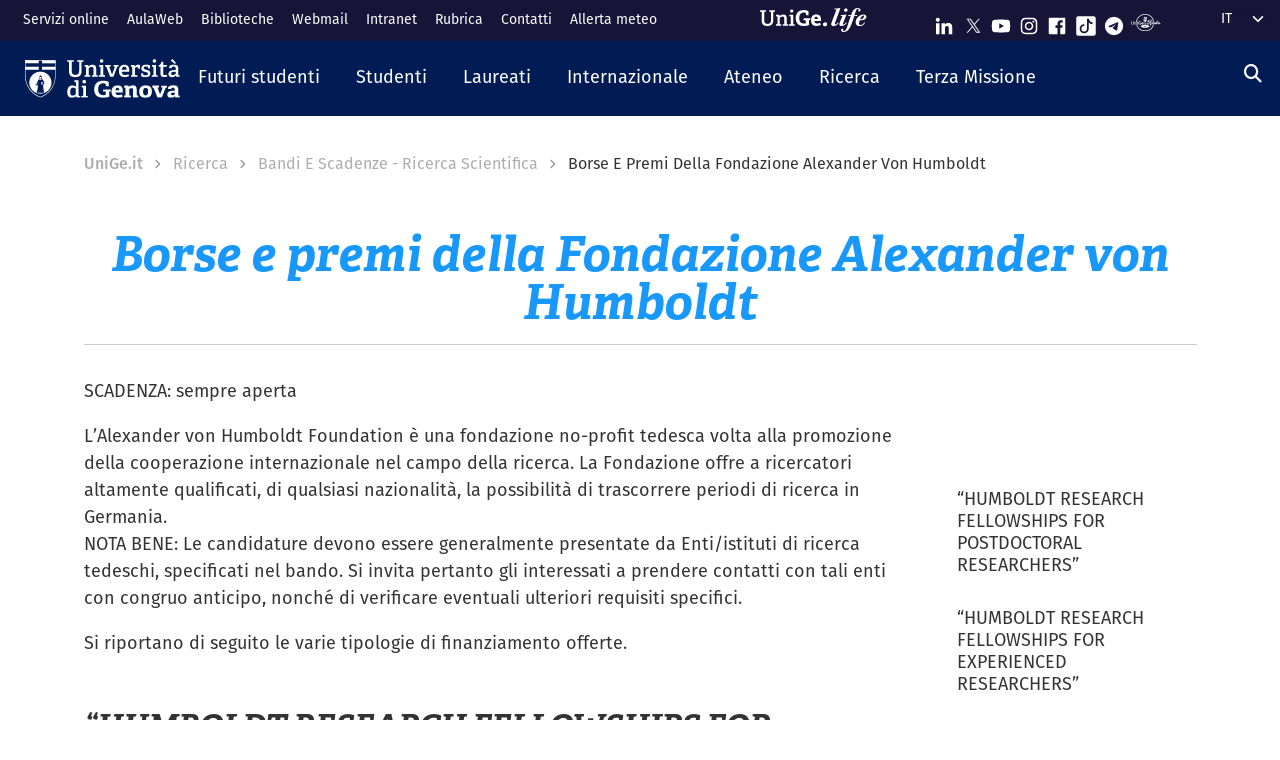

--- FILE ---
content_type: image/svg+xml
request_url: https://unige.it/themes/custom/unige_theme/images/logo_orizzontale_WHITE.svg
body_size: 14804
content:
<?xml version="1.0" encoding="utf-8"?>
<!-- Generator: Adobe Illustrator 27.1.1, SVG Export Plug-In . SVG Version: 6.00 Build 0)  -->
<svg version="1.1" id="Livello_1" xmlns="http://www.w3.org/2000/svg" xmlns:xlink="http://www.w3.org/1999/xlink" x="0px" y="0px"
	 viewBox="0 0 478.7 121" style="enable-background:new 0 0 478.7 121;" xml:space="preserve">
<style type="text/css">
	.st0{fill:#FFFFFF;}
	.st1{fill:none;}
	.st2{fill:#E3E3E3;}
</style>
<g id="Layer_2">
	<path class="st0" d="M167.4,10.2c0-1.1-0.1-1.4-1.1-1.4l-4.5-0.5V3.7h19.1v4.6L176,8.8c-1.1,0.1-1.1,0.3-1.1,1.4v27.6
		c0,12.9-7.2,18.8-19.6,18.8c-13.6,0-19.2-6.3-19.2-19V10.2c0-1.1-0.1-1.4-1.1-1.4l-4.5-0.5V3.7h19.9v4.6l-4.8,0.6
		c-1.1,0.1-1.1,0.3-1.1,1.4v26.1c0,9.1,3.1,13.2,11.3,13.2s11.6-3.4,11.6-13V10.2z"/>
	<path class="st0" d="M207.2,55.7v-4.5l3.6-0.4c1-0.1,1.1-0.6,1.1-1.4V32.6c0-4.3-0.5-7.9-5.1-7.9c-3.6,0-7.4,2-9.8,3.7v20.7
		c0,1.2,0.1,1.3,1.1,1.4l3.8,0.5v4.6h-17.7V51l3.4-0.4c1-0.1,1.1-0.4,1.1-1.4V26c0-0.8-0.2-1.3-0.9-1.5l-3.9-1.4l0.7-4.6h10.6l0.6,4
		l0.3,0.1c4-2.7,8.2-4.8,13.3-4.8c7.7,0,10.6,4.9,10.6,13.1v18.2c0,1.2,0.1,1.3,1.1,1.4l3.9,0.5v4.6H207.2z"/>
	<path class="st0" d="M228.2,55.7v-4.5l4.3-0.6c1-0.1,1.1-0.4,1.1-1.4V26c0-0.8-0.2-1.3-0.9-1.5l-3.9-1.4l0.7-4.6h12.4v30.6
		c0,1.2,0.1,1.3,1.1,1.4l4.2,0.5v4.6L228.2,55.7z M236.9,11.5c-3.4,0-5.4-1.9-5.4-5.4s1.9-5.2,5.4-5.2s5.4,1.9,5.4,5.2
		S240.2,11.5,236.9,11.5z"/>
	<path class="st0" d="M263.6,55.7l-11.8-30.5c-0.3-0.9-0.6-1-1.5-1.2l-3-0.6l0.9-4.7h16.8v4.7l-4.8,0.6l8.8,23.9h0.3l8.9-23.9
		l-4.7-0.6l0.8-4.7h14.7v4.7l-2.4,0.4c-0.9,0.1-1.4,0.3-1.8,1.2l-11.7,30.7H263.6z"/>
	<path class="st0" d="M321.7,53.2c-4.2,2.2-8.9,3.4-13.7,3.4c-13.3,0-17.6-8.5-17.6-19.6c0-13,7.5-19.1,16.8-19.1
		c9,0,15.1,4.8,15.1,17.3c0,0.9-0.1,2.8-0.2,4.2h-23c0.4,6.7,2.9,10.6,9.9,10.6c3.5,0,6.2-0.7,10.5-2.5L321.7,53.2z M314.2,33.3
		c0-7-3.2-9.3-7.1-9.3c-4.1,0-7.6,2.7-7.9,9.3H314.2z"/>
	<path class="st0" d="M327.4,55.7V51l3.4-0.4c1-0.1,1.1-0.4,1.1-1.4V26c0.1-0.7-0.3-1.3-0.9-1.5l-3.9-1.4l0.7-4.6h10.6l0.8,5.2
		l0.2,0.1c2.4-3.1,5.7-6,10.5-6c1.9,0,3.7,0.2,5.6,0.6v11.7l-6.4-0.2l-0.9-4.5c-0.1-0.6-0.2-0.8-0.9-0.8c-2.7,0-5.8,2.4-7.2,3.7
		v20.6c0,1.2,0.1,1.4,1.2,1.4l6.7,0.6v4.6H327.4z"/>
	<path class="st0" d="M380.6,29.2l-0.8-4.2c0-0.5-0.3-0.9-0.8-1c-1.7-0.5-3.4-0.7-5.1-0.7c-4.6,0-6.8,1.6-6.8,4.5
		c0,3.8,4,4.7,8.5,5.8c5.6,1.4,12,3.1,12,11.3c0,8.5-7,11.6-15.1,11.6c-6.1,0-12.1-1.7-13.4-2.5v-9.8l5.9,0.4l0.7,4.4
		c0.1,0.6,0.2,0.8,0.9,1c2.1,0.7,4.3,1,6.5,1c4.4,0,7.1-1.3,7.1-5c0-4-4.6-4.7-9.4-5.8c-5.4-1.2-11.1-3-11.1-10.6
		c0-8.7,7.2-11.9,14.9-11.9c4.1,0,8.1,0.7,12,2.1v9.7L380.6,29.2z"/>
	<path class="st0" d="M391.6,55.7v-4.5l4.3-0.6c1-0.1,1.1-0.4,1.1-1.4V26c0-0.8-0.2-1.3-0.9-1.5l-3.9-1.4l0.7-4.6h12.4v30.6
		c0,1.2,0.1,1.3,1.1,1.4l4.2,0.5v4.6L391.6,55.7z M400.2,11.5c-3.4,0-5.4-1.9-5.4-5.4s1.9-5.2,5.4-5.2s5.4,1.9,5.4,5.2
		S403.6,11.5,400.2,11.5z"/>
	<path class="st0" d="M440.1,54c-3.3,1.6-6.9,2.4-10.6,2.5c-7.5,0-10.6-3.3-10.6-10.4v-21c0-0.4,0-0.7-0.6-0.7h-5.1v-5.1
		c5.6-0.7,7.8-4.5,8.7-10.8h5.2v9.3c0,0.5,0,0.7,0.6,0.7H438v5.9h-10.9V44c0,4.5,1.1,6.1,5.1,6.1c2.1-0.1,4.2-0.5,6.2-1.2L440.1,54z
		"/>
	<path class="st0" d="M467.5,55.7l-0.7-4.2l-0.2-0.1c-3.3,3.4-7.9,5.3-12.6,5.2c-9,0-10.2-6.2-10.2-10.2c0-7.2,4.4-10.6,13.1-11.4
		l9.1-0.7v-3.7c0-4.5-0.8-7-6.3-7c-3.9,0-6.6,0.3-6.6,5.2l-7.7-0.7c0-9.2,8.4-10.4,14.4-10.4c10.3,0,14.2,3,14.2,12.9v18.5
		c0,1.2,0.1,1.3,1.1,1.4l3.5,0.5v4.6H467.5z M463.5,15.2L450.9,4.8l4.9-4.8l11,12.1L463.5,15.2z M466,39.5l-6.8,0.6
		c-5.4,0.5-7,2-7,5.5s1.6,4.6,4.6,4.6c3.5,0,7.1-2.2,9.2-4.3L466,39.5z"/>
	<path class="st0" d="M158.7,120.2l-0.7-4.2l-0.4-0.1c-3.3,3.4-7.9,5.3-12.7,5.1c-8.6,0-14.2-5.3-14.2-18.6c0-14.2,7-19.8,15.6-19.8
		c3.9-0.1,7.8,1,11,3.2V73.6c0.1-0.7-0.3-1.3-1-1.4l-4.2-1.4l0.7-4.6h12.9v47.4c0,1.1,0.1,1.3,1.2,1.4l3.6,0.5v4.6L158.7,120.2z
		 M157.1,92.5c-2.4-2-5.5-3.3-8.6-3.4c-6.4,0-8.9,5.4-8.9,13.1c0,8.8,2.8,12.1,7.8,12.1c3.6,0,7.2-2.1,9.8-4.8V92.5z"/>
	<path class="st0" d="M174.1,120.2v-4.5l4.5-0.6c1-0.2,1.2-0.4,1.2-1.4v-23c0-0.8-0.2-1.3-1-1.5l-4.1-1.4l0.8-4.6h12.9v30.4
		c0,1.1,0.1,1.3,1.2,1.4l4.4,0.5v4.6L174.1,120.2z M183.1,76.2c-3.6,0-5.6-1.9-5.6-5.4s2-5.2,5.6-5.2s5.6,1.9,5.6,5.2
		S186.6,76.2,183.1,76.2L183.1,76.2z"/>
	<path class="st0" d="M261.9,101.2c-0.9,0.1-1.2,0.3-1.2,1v15.3c-5.7,2.6-13.1,3.4-19.3,3.4c-20.3,0-27.3-11.5-27.3-26.8
		s9.2-26.6,27.9-26.6c5.4,0,12.3,1.3,16.8,4.1v13.5l-8.3-0.6l-1.1-6.4c-0.2-1-0.5-1.3-1.2-1.4c-2.2-0.6-4.5-0.9-6.9-0.9
		c-9.6,0-15.3,7-15.3,18.2c0,11.8,5.2,18.8,15.9,18.8c2.1,0,4.1-0.2,6.2-0.5c0.8-0.1,1.2-0.3,1.2-1.3v-9.3H241l1-6.4h23v5.7
		L261.9,101.2z"/>
	<path class="st0" d="M302.2,117.4c-4.8,2.3-10,3.6-15.3,3.6c-14.4,0-19.3-8.6-19.3-19.7c0-12.9,8.3-19.1,18.5-19.1
		c9.8,0,16.4,4.9,16.4,17.3c0,0.9-0.1,3.4-0.1,4.8h-22.8c0.4,5.1,2.7,8.4,8.8,8.4c2.9,0,6-0.6,11.1-2.4L302.2,117.4z M291.5,97.5
		c-0.1-6-2.5-7.6-5.6-7.6s-5.8,1.7-6.2,7.6H291.5z"/>
	<path class="st0" d="M334.1,120.2V97.1c0-3.4-0.2-6.3-4-6.3c-2.8,0.2-5.4,1.1-7.7,2.6v19.1c0,1.1,0.1,1.3,1.2,1.4l3.6,0.5v5.6
		h-20.6v-5.7l3.3-0.4c1-0.2,1.2-0.4,1.2-1.4v-21c0-0.8-0.2-1.3-1-1.5l-4-1.4l0.9-5.8h13l0.6,3.7l0.3,0.2c3.8-2.9,8.4-4.5,13.1-4.6
		c8.1,0,11.2,4.3,11.2,12.1v18.2c0,1.1,0.1,1.3,1.2,1.4l3.7,0.5v5.6L334.1,120.2z"/>
	<path class="st0" d="M353.2,101.8c0-11.8,6.5-19.6,20.1-19.6s19.1,7.8,19.1,18.8c0,12.1-6.4,20-20.1,20S353.2,113,353.2,101.8z
		 M380.7,101.4c0-8.4-2.7-11.4-7.5-11.4s-8.2,2.9-8.2,11.5s2.9,12.1,7.9,12.1C377.7,113.5,380.7,110.3,380.7,101.4z"/>
	<path class="st0" d="M409.7,120.2l-11.8-29.6c-0.4-0.9-0.7-1-1.6-1.2l-3.1-0.7l1.2-5.7h20.2v5.8l-4.8,0.6l7.6,20.3h0.5l7.9-20.3
		l-4.8-0.6l1-5.7h17.2v5.8l-2.7,0.4c-1,0.2-1.5,0.4-1.9,1.2l-11.9,29.8L409.7,120.2z"/>
	<path class="st0" d="M464.8,120.2l-0.8-3.9l-0.4-0.1c-3.4,3.2-7.9,4.9-12.5,4.8c-9.4,0-10.9-6.1-10.9-10.6c0-7.1,4.6-10.4,13.9-11
		l8.6-0.6v-3.9c0-3.3-0.4-5.6-5-5.6c-3.6,0-5.4,0.5-5.4,4.8l-10.5-0.9c0-9.6,9.2-11,16-11c11.3,0,15.9,2.9,15.9,12.9v17.3
		c0,1.1,0.1,1.3,1.2,1.4l3.6,0.6v5.6L464.8,120.2z M462.8,104.8l-5.1,0.3c-4.4,0.3-6,1.4-6,4.2s1.8,3.9,4.2,3.9
		c2.5-0.2,4.8-1.1,6.8-2.6L462.8,104.8z"/>
	<rect x="0.8" y="3.7" class="st1" width="93.4" height="30.1"/>
	<rect x="52.7" y="4.2" class="st0" width="41.5" height="9.3"/>
	<polygon class="st0" points="0.8,33.8 42.2,33.8 42.2,24 0.8,24 0.8,13.5 42.2,13.5 42.2,4.2 0.8,4.2 	"/>
	<polygon class="st0" points="52.7,24 52.7,33.8 94.2,33.8 94.2,13.5 94.2,24 	"/>
	<rect x="42.2" y="3.7" class="st2" width="10.5" height="0.5"/>
	<path class="st1" d="M94.2,34.5v-0.7H0.8v0.7v1.9v2.9v3.6L0.9,47L1,51.4l0.2,4.4L1.6,60L2,63.8l0.5,3.4l0.6,3L4,73l0.8,2.5l0.9,2.4
		l0.9,2.2l1,2.2l1,2.1l1.1,2.1l1.2,2.1l1.3,2.2l1.4,2.2l1.6,2.2l1.8,2.2l2,2.3l2.1,2.3l2.5,2.4l2.8,2.4l3.2,2.4l3.7,2.4l4.2,2.4
		l4.7,2.4l5.3,2.4l5.3-2.4l4.7-2.4l4.2-2.4l3.7-2.4l3.2-2.4l2.8-2.4l2.5-2.4l2.2-2.3l2-2.3l1.8-2.2l1.5-2.2l1.4-2.2l1.3-2.2l1.2-2.1
		l1.1-2.1l1-2.1l1-2.2l1-2.2l0.9-2.4L91,73l0.7-2.8l0.7-3l0.6-3.4l0.4-3.8l0.3-4.2l0.2-4.4l0.1-4.4l0.1-4.1v-3.6L94.2,34.5
		L94.2,34.5z M47.5,108.2c-19.5,0-35.4-15.8-35.4-35.4s15.8-35.4,35.4-35.4c19.5,0,35.4,15.8,35.4,35.4c0,0,0,0,0,0
		C82.8,92.4,67,108.2,47.5,108.2C47.5,108.2,47.5,108.2,47.5,108.2z"/>
	<path class="st0" d="M47.2,120.1l-5.6-2.5l-4.8-2.4l-4.2-2.5l-3.7-2.5l-3.2-2.5l-2.8-2.4l-2.5-2.4l-2.2-2.4l-2-2.3l-1.8-2.3
		l-1.6-2.2l-1.4-2.2l-1.3-2.2L9,87.2L7.8,85l-2-4.3l-1-2.2L4,76.1l-0.8-2.6l-0.8-2.8l-0.7-3.1l-0.6-3.4l-0.5-3.8l-0.3-4.2l-0.2-4.4
		L0,47.4l-0.1-7.7v-2.9V3.3l94.7-0.2v33.6v6.5l-0.1,4.1l-0.1,4.4l-0.2,4.4l-0.3,4.2l-0.4,3.8l-0.6,3.4l-0.7,3.1l-0.8,2.8l-0.8,2.6
		l-0.9,2.4l-1,2.3l-1,2.2l-1,2.2l-1.1,2.2l-1.2,2.2l-1.3,2.2l-1.4,2.2l-1.6,2.2l-1.8,2.3l-2,2.3l-2.2,2.4l-2.5,2.4l-2.8,2.4
		l-3.2,2.5l-3.7,2.5l-4.2,2.5l-4.7,2.5L47.2,120.1z M1.6,5.1v31.7v6.5l0.1,4.1l0.1,4.4l0.2,4.4l0.3,4.2L2.9,64l0.5,3.3l0.6,3L4.8,73
		l0.8,2.5l0.9,2.3L7.4,80l2,4.2l1.1,2.1l1.2,2.1l1.3,2.1l1.4,2.1l1.6,2.2l1.7,2.2l1.9,2.2l2.2,2.3l2.4,2.4l2.8,2.4l3.2,2.4l3.6,2.4
		l4.1,2.4l4.7,2.4l4.8,2.2l4.9-2.2l4.7-2.4l4.1-2.4l3.6-2.4l3.2-2.4l2.8-2.4l2.4-2.3l2.2-2.3l1.9-2.3l1.7-2.2l1.6-2.2l1.4-2.1
		l1.3-2.1l1.1-2.1l1.1-2.1l2-4.2l0.9-2.2l0.9-2.3l0.8-2.5l0.7-2.7l0.6-3l0.6-3.3l0.4-3.7l0.3-4.1l0.2-4.4l0.1-4.4l0.1-7.7V4.9
		L1.6,5.1z"/>
	<polygon class="st0" points="51.5,71.2 55.3,72.2 54.1,76.4 53.6,76.3 52.8,76.3 52.4,76.4 52.2,76.4 52,76.3 51.8,76.3 51.6,76.3 
		51.5,76.2 51.4,76.2 51.2,76.2 51.1,76.4 51.1,76.6 51.2,76.8 51.2,76.8 51.3,76.9 51.4,77 51.5,77.1 51.9,77.3 51.9,77.3 
		51.9,77.3 51.6,77.4 51.2,77.4 50.8,77.4 50.4,77.5 50,77.5 49.6,77.4 	"/>
	<polygon class="st0" points="49.5,78.2 49.5,78.1 49.6,78 49.7,77.9 49.8,77.8 50,77.7 50.3,77.7 50.5,77.7 50.8,77.6 51.2,77.6 
		51.6,77.6 51.9,77.6 52,77.5 52.1,77.5 52.2,77.5 52.2,77.4 52.2,77.4 52.2,77.3 52.2,77.3 52.1,77.2 52,77.2 51.7,76.9 51.5,76.9 
		51.5,76.8 51.4,76.7 51.4,76.7 51.3,76.6 51.3,76.5 51.4,76.4 51.4,76.4 51.5,76.4 51.6,76.5 51.8,76.5 51.9,76.6 52.1,76.6 
		52.4,76.6 52.8,76.5 53.6,76.5 53.8,76.6 53.9,76.6 54.1,78.7 54,78.9 53.8,79 53.6,79.1 53.3,79.2 53,79.3 52.8,79.4 52.4,79.6 
		52.1,79.7 51.7,79.8 51.3,79.8 51,79.8 50.6,79.8 50.2,79.7 49.9,79.5 49.8,79.3 49.6,79 49.6,78.8 49.5,78.5 49.5,78.3 	"/>
	<polygon class="st1" points="44.3,54.6 44.6,54.9 44.9,55.1 45.3,55.2 45.3,55.4 45.3,55.5 45.3,55.6 45.4,55.7 45.5,55.7 
		45.8,55.6 46.4,55.6 47.3,55.5 48.2,55.5 49.1,55.5 49.7,55.6 50.4,55.7 50.9,55.7 51,55.7 51.1,55.6 51.2,55.4 51.2,55.3 
		51.2,55.2 51.2,55.2 51.4,55.1 51.6,55.1 51.8,54.9 52,54.8 52.2,54.5 52.3,54.3 52.3,53.9 52.3,53.7 52.2,53.4 52.1,53.1 
		51.9,52.9 51.5,52.7 51.3,52.7 50.9,52.6 50.6,52.6 50.3,52.5 50.1,52.4 49.8,52.2 49.4,51.8 49.4,51.7 49.2,51.5 49,51.3 
		48.8,51.2 48.5,51.1 48.2,51 47.8,51.1 47.6,51.2 47.3,51.4 47.3,51.5 47.1,51.7 46.9,52 46.7,52.2 46.4,52.3 46.1,52.5 45.7,52.6 
		45.3,52.6 45,52.7 44.8,52.8 44.5,52.9 44.3,53.2 44.2,53.4 44.1,53.7 44.1,54.2 	"/>
	<path class="st1" d="M58,99.2l-0.3-1.4L57.3,96L57,94.4l-0.2-3.8l-0.1-3.5l-0.1-2.9v-1.9v-0.7l-0.2,0.2l-0.5,0.6l-0.5,0.4l-0.6,0.6
		l-0.6-6.9l0.3-0.8l0.7,6.7l0.7-0.8l1-1.2l0.6-0.7L58,79l0.3-0.7l0.4-1.2l0.3-0.9l0.2-0.8v-0.7L59,73.1l-0.5-1.3l-0.9-2.2l-0.9-2
		l-0.2-0.3l-1.3-1.6l-1-1.2c0.1,0,0.1-0.1,0.1-0.2c0.1-0.1,0.1-0.3,0-0.4l-0.4-0.7l-0.8-1.1l-0.3-0.3l-0.2-0.1l-0.2-0.1l-0.5,0l0,0
		l-0.2-0.2l-0.1-0.2L51.5,61l-0.1-0.3v-0.4v-0.2v-0.2v-0.2v-0.5v-0.3l-0.1-0.5l-0.2-1L51,56.2v-0.3l-0.8-0.1L49,55.7h-1.1h-0.5h-0.6
		l-0.7,0.1l-0.7,0.1l-0.2,0.5L45,57.1l-0.1,0.7v0.7V59l-0.1,0.8l-0.2,0.9l-0.2,0.7l-0.3,0.6l-0.2,0.3l-0.3,0.5L43,62.9l-0.6,0.5
		L40.3,66c-0.1,0.2-0.1,0.4,0,0.6l0,0l-0.2,0.2l-0.2,0.4l-0.2,0.3L39.5,68l-0.2,0.6l-0.4,1.2L38.6,71l-0.5,1.4l-0.3,0.5l-0.5,0.8
		l-0.6,0.9l-0.5,0.7l-0.4,0.7l-0.3,0.5l-0.3,0.7l-0.1,0.3v0.3v0.1l-0.5-0.1l-0.4-0.1h-0.2h-0.2h-0.1l-0.2,0.1l-0.1,0.2v0.2l0,0
		l-0.3,0.1l-0.4,0.2l-0.4,0.3l-0.2,0.3l-0.1,0.2v0.1v0.2v0.2l0.1,0.2v0.2l0.1,0.2l0.3,0.4l0.4,0.3l0.2,0.2l0.2,0.1l0.3,0.1h0.2h0.2
		l0.9-0.4l0.6-0.2h0.5h0.3V81v0.3l0.1,0.5l0,0.4l0.1,0.4l0.1,0.5v0.1l0.1,0.2l0.1,0.1l0.1,0.1h0.1h0.2h0.1l0.2-0.1l0.1-0.1l0.1-0.1
		l0.1-0.1l0.2-0.2l0.2-0.3l0.2-0.4l0.3-0.5l0.2-0.4l0.5-1.1l0.3-1l0.4-1.2l0.2-1.7l0.3-2.3l0.2-1.4l0.4-2.6l0.4,0.2l-0.4,2.9
		l-0.4,3.2l-0.4,3.4l-0.3,3.4l-0.5,5L39.1,92l-0.4,2.2l-0.5,2.1l-0.6,2.2l-0.3,1.6l-0.3,2l-0.2,1.4l-0.2,1.4l23,0.2l-1-4.1L58,99.2z
		 M35.5,80.6L35,80.7l-0.9,0.4h-0.2h-0.2L33.5,81h-0.1L33,80.7l-0.3-0.4l-0.2-0.4v-0.2v-0.1l0.3-0.4l0.3-0.3l0.5-0.2l0.5-0.1
		L34,78.3v-0.2v-0.1l0.2-0.1l0.8,0.1l0.2,0.5l0.4,1l0.2,0.5l0.1,0.4L35.5,80.6z M45.8,57.6v-0.3l0.1-0.2l0.1-0.2l0.1-0.1l0.1-0.1
		l0.1-0.1l0.1-0.1l0.1-0.1l0.1-0.1h0.1h0.1h0.2h0.4h0.4h0.7h0.3h0.5h0.2h0.2l0.2,0.1l0.1,0.1l0.1,0.1l0.1,0.2l0.1,0.3l0.1,0.3v0.4
		v0.5L50.2,59l-0.4,1.5L49.6,61l-0.1,0.5v0.3V62v0.2v0.1l-0.4,0.1l-1.9,0.2h-1.1l0.2-0.4v-0.3v-0.5v-0.2c0,0,0,0.1,0,0.1l0.3,0.2h0
		l0.4,0.2l0.5,0.1h0.3l0.3-0.1l0.2-0.1l0.6-0.3l0.3-0.2c0.1-0.1,0.1-0.2,0.1-0.3c-0.1-0.1-0.2-0.1-0.3-0.1c0,0,0,0,0,0L48.8,61
		l-0.3,0.2l-0.2,0.1l-0.4,0.1h-0.3h-0.2h-0.1L47,61.2L46.7,61c-0.1-0.1-0.2-0.1-0.3,0c0,0,0,0.1,0,0.1V61l-0.1-0.4l-0.2-0.4L46,59.8
		l-0.1-0.5l-0.1-0.5v-0.4v-0.5L45.8,57.6z M49.4,64.9L47,65.3h-1l-2.7-0.1h-0.6l-0.9,0.1l0.3-0.4L43,64l0.3-0.2l2.6-0.3h1.5l1.2-0.1
		l1.3-0.2l0.7-0.2l1.3-0.4h0.3h0.1l0.6,0.7l0.4,0.7L49.4,64.9z"/>
	<polygon class="st0" points="52.2,62.6 52.1,62.5 52.1,62.5 52,62.5 51.8,62.5 50.5,62.9 49.8,63.2 48.6,63.4 47.4,63.5 45.9,63.4 
		43.3,63.7 43,64 42.2,64.9 41.9,65.3 42.7,65.3 43.3,65.3 46.1,65.3 47,65.3 49.4,64.9 53.2,63.9 52.8,63.3 	"/>
	<path class="st0" d="M45.8,58.8l0.1,0.5l0.1,0.5l0.1,0.3l0.2,0.4l0.1,0.4v0.2c0,0,0-0.1,0-0.1c0.1-0.1,0.2-0.1,0.3,0l0.3,0.2
		l0.2,0.1h0.1h0.2h0.3l0.4-0.1l0.2-0.1l0.3-0.2l0.3-0.2c0.1-0.1,0.2,0,0.3,0.1c0,0,0,0,0,0c0.1,0.1,0,0.2-0.1,0.3l-0.3,0.2l-0.6,0.3
		l-0.2,0.1l-0.3,0.1h-0.3l-0.5-0.1l-0.4-0.2h0l-0.3-0.2c0,0,0-0.1,0-0.1v0.2v0.5v0.3l-0.2,0.4h1.2l1.9-0.2l0.4-0.1v-0.1v-0.2v-0.3
		v-0.3l0.1-0.5l0.2-0.5l0.4-1.5l0.1-0.6v-0.5v-0.4l-0.1-0.3l-0.1-0.3L50,56.7l-0.1-0.1l-0.1-0.1l-0.2-0.1h-0.2h-0.2h-0.5h-0.3h-0.7
		h-0.4h-0.4h-0.2h-0.1h-0.1l-0.1,0.1l-0.1,0.1l-0.1,0.1l-0.1,0.1L46,56.8l-0.1,0.1l-0.1,0.2l-0.1,0.2v0.3v0.2v0.5L45.8,58.8z"/>
	<path class="st0" d="M47.5,39.5c-19,0-34.3,15.4-34.3,34.3c0,19,15.4,34.3,34.3,34.3s34.3-15.4,34.3-34.3c0,0,0,0,0,0
		C81.9,54.8,66.5,39.5,47.5,39.5z M44.2,53.5l0.1-0.2l0.2-0.2l0.2-0.2l0.3-0.1h0.2h0.4l0.4-0.1l0.3-0.2l0.3-0.2l0.2-0.2l0.2-0.2
		l0.2-0.3l0.1-0.1l0.3-0.2l0.2-0.1l0.4-0.1h0.3l0.3,0.1l0.2,0.2l0.2,0.2l0.1,0.2v0.1l0.4,0.4l0.3,0.2l0.2,0.1l0.2,0.1l0.3,0.1h0.4
		l0.2,0.1l0.4,0.2l0.2,0.2l0.2,0.3l0.1,0.2V54v0.3l-0.1,0.3L52,54.8L51.8,55l-0.2,0.1l-0.2,0.1h-0.2l0,0v0.1v0.1v0.2l-0.1,0.1H51
		l-0.6,0l-0.7-0.1h-0.6h-1.9l-0.8,0.1h-0.7l-0.3,0.1h-0.1v0v-0.1v-0.1v-0.2L45,55.1l-0.3-0.2l-0.3-0.3l-0.2-0.4v-0.4L44.2,53.5z
		 M36.5,104.9l0.2-1.4l0.2-1.4l0.3-2l0.3-1.6l0.6-2.2l0.5-2.1l0.4-2.2l0.5-3.2l0.5-5l0.3-3.4l0.4-3.4l0.4-3.2l0.4-2.9l-0.4-0.2
		l-0.4,2.6l-0.2,1.4l-0.3,2.3l-0.2,1.7l-0.4,1.2l-0.3,1l-0.5,1l-0.2,0.4l-0.3,0.5l-0.2,0.4l-0.2,0.3l-0.2,0.2l-0.1,0.1l-0.1,0.1
		l-0.1,0.1l-0.2,0.1h-0.1h-0.2H37l-0.1-0.1l-0.1-0.1l-0.1-0.2v-0.1l-0.1-0.5l-0.1-0.4l0-0.4l-0.1-0.5v-0.3V81h-0.3h-0.5L35,81.2
		l-0.9,0.4h-0.2h-0.2l-0.3-0.1l-0.2-0.1l-0.2-0.2l-0.4-0.3l-0.3-0.4l-0.1-0.2v-0.2l-0.1-0.2v-0.2v-0.2v-0.1l0.1-0.2l0.2-0.3l0.4-0.3
		l0.4-0.2l0.3-0.1l0,0V78l0.1-0.2l0.2-0.1h0.1h0.2h0.2l0.4,0.1l0.5,0.1v-0.1v-0.3l0.1-0.3l0.3-0.7l0.3-0.5l0.4-0.7l0.5-0.7l0.6-0.9
		l0.5-0.8l0.3-0.5l0.5-1.5l0.4-1.1l0.4-1.2l0.2-0.6l0.2-0.5l0.2-0.3l0.2-0.4l0.2-0.2l0,0c-0.1-0.2-0.1-0.4,0-0.6l2.1-2.7l0.6-0.5
		l0.6-0.2l0.3-0.5l0.2-0.3l0.3-0.6l0.2-0.7l0.2-0.9l0.1-0.8v-0.5v-0.7l0.1-0.7l0.3-0.8l0.2-0.5l0.7-0.1l0.7-0.1h0.6H48h1.1l1.1,0.1
		l0.8,0.1v0.3l0.2,1l0.2,1l0.1,0.5v0.3v0.5v0.2v0.2v0.2v0.4l0.1,0.3l0.1,0.2l0.1,0.2l0.2,0.2l0,0l0.5,0.1l0.2,0.1l0.2,0.1l0.3,0.3
		l0.8,1.1l0.4,0.7c0.1,0.1,0.1,0.3,0,0.4c0,0.1-0.1,0.1-0.1,0.2l1,1.2l1.3,1.6l0.2,0.3l0.9,2l0.9,2.2l0.5,1.2l0.2,1.6v0.7L59,76.2
		l-0.3,0.9l-0.4,1.2L58,78.9l-0.6,0.8l-0.6,0.7l-1,1.2l-0.7,0.8l-0.7-6.7l-0.3,0.8l0.6,6.9l0.6-0.6l0.5-0.4l0.5-0.6l0.2-0.2v0.7v1.9
		l0.1,2.9l0.1,3.5l0.2,3.8l0.3,1.6l0.4,1.8l0.3,1.4l0.4,1.8l1,4.1L36.5,104.9z"/>
	<polygon class="st0" points="35.4,79.7 35,78.7 34.9,78.2 34.1,78 33.9,78.1 33.9,78.2 33.9,78.3 34,78.6 33.5,78.7 33,78.9 
		32.7,79.2 32.4,79.6 32.4,79.6 32.4,79.7 32.5,79.8 32.7,80.3 33,80.7 33.3,80.9 33.5,81 33.7,81.1 33.9,81.1 34.1,81.1 35,80.7 
		35.5,80.6 35.8,80.5 35.7,80.2 	"/>
</g>
</svg>
